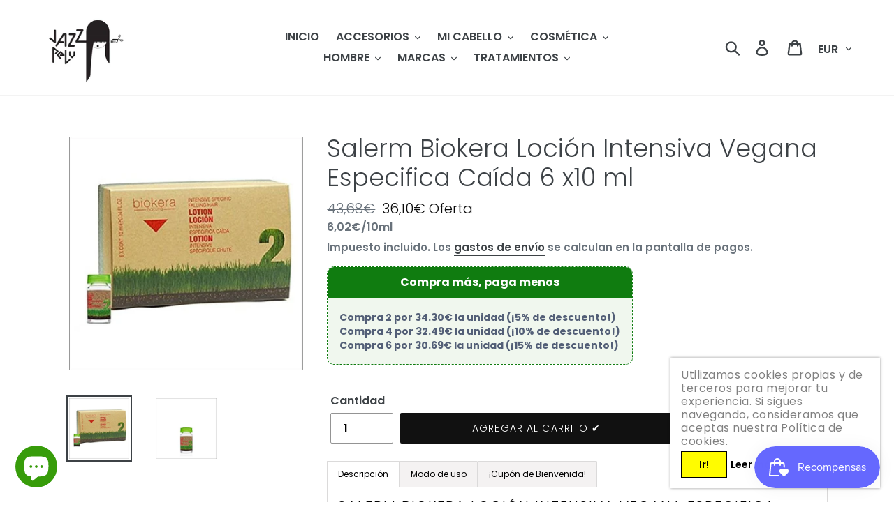

--- FILE ---
content_type: application/javascript
request_url: https://helpcenter.eoscity.com/app-extension/24162271312/contact-form.js
body_size: 8220
content:
;window.aw_hc_cf_v2_removeFakeCaptcha = function() {
   document.querySelector('.aw_hc_cf_v2_captcha-fake-field').remove();
};

(function() {
    if (window.hccf_script_run_once === true) {
        return;
    }
    window.hccf_script_run_once = true;

    const isEnabled = parseInt('0') === 1;

    if (!isEnabled) {
        return;
    }

    const settings = JSON.parse(decodeURIComponent(escape(window.atob('[base64]'))));

    const displayOnPages = JSON.parse(settings.display_on_pages);

    if (! (displayOnPages.includes('all-pages')
        || (displayOnPages.includes('all-products-pages') && window.location.pathname.indexOf('products') !== -1)
        || (displayOnPages.includes('all-collections-pages') && window.location.pathname.indexOf('collections') !== -1)
        || (displayOnPages.includes('all-blog-pages') && window.location.pathname.indexOf('blog') !== -1)
        || (displayOnPages.includes('help-center') && document.getElementById('hc-faq-content-wrapper'))
        || displayOnPages.filter(page => decodeURI(window.location.pathname).includes(page)).length > 0 
    )) {
        return;
    }

    if (settings.email === null && settings.email === '') {
        return;
    }

    //File validation function
    function validateFileInput(fileInput) {
        const file = fileInput.files[0];
        const errorDiv = document.getElementById("file-error-" + fileInput.name);
        errorDiv.style.display = "none";
        errorDiv.innerText = "";

        if (file) {
            let hasError = false;

            // size check
            const maxSize = 5 * 1024 * 1024;
            if (file.size > maxSize) {
                errorDiv.innerText = "File size exceeds 5 MB.";
                errorDiv.style.display = "block";
                hasError = true;
            }

            // type check
            const acceptTypes = (fileInput.getAttribute("accept") || "").split(",");
            const fileName = file.name.toLowerCase();
            const isValidType = acceptTypes.some(type => {
                const trimmed = type.trim().toLowerCase();
                if (trimmed.startsWith(".")) {
                    return fileName.endsWith(trimmed);
                }
                return file.type === trimmed;
            });

            if (!isValidType) {
                errorDiv.innerHTML = `${file.name} : This file type is not supported. 
                    Please find full list of supported file types 
                    <a href="https://hcsupport.crisp.help/en/article/supported-file-formats-for-live-chat-attachments-l4pri4/" 
                    target="_blank">here</a>.`;
                errorDiv.style.display = "block";
                hasError = true;
            }

            return hasError;
        }
        return false;
    }

    const formSubmit = (e, thankMessage, form, loader) => {
        loader.style.display = 'flex';
        e.preventDefault();

        // EXTRA safeguard: validate file inputs before submit
        let hasError = false;

        // Reuse validateFileInput for each file input
        form.querySelectorAll(".hc-contact-form__file").forEach(fileInput => {
            if (validateFileInput(fileInput)) {
                hasError = true;
            }
        });

        if (hasError) {
            loader.style.display = 'none';
            return; // Stop submit if invalid
        }
       
        const htmlForm = e.target;

        fetch(htmlForm.action, {
            method: 'POST',
            body: new FormData(htmlForm)
        }).then(response => {
            if (response.ok) {
                form.style.display = 'none';
                thankMessage.style.display = null;
            }
            loader.style.display = 'none';
        });
    }

    const htmlB64 = '[base64]';
    const html = decodeURIComponent(escape(window.atob(htmlB64)));

    const contactFormWrapper = document.createElement('div');
    contactFormWrapper.innerHTML = html;

    const mainContent = document.querySelector('#MainContent')
        || document.querySelector('#main')
        || document.querySelector('.main-content')
        || document.querySelector('main');

    if (settings.position_on_page === 'TOP') {
        if (mainContent) {
            mainContent.prepend(contactFormWrapper);
        } else {
            const headerElement = document.querySelector('header');
            headerElement.parentNode.insertBefore(contactFormWrapper, headerElement.nextElementSibling);
        }
    } else if (settings.position_on_page === 'PRESET') {
        const presetElement = document.querySelector('#hc_contact_us_container');
        if (presetElement) {
            presetElement.append(contactFormWrapper);
        }
    } else {
        if (mainContent) {
            mainContent.append(contactFormWrapper);
        } else {
            const footerElement = document.querySelectorAll('footer');
            const lastFooterElement = footerElement[footerElement.length- 1];
            lastFooterElement.parentNode.insertBefore(contactFormWrapper, lastFooterElement);
        }
    }

    const jsGoogleRcptcha = document.createElement("script");
    jsGoogleRcptcha.type = "text/javascript";
    jsGoogleRcptcha.src = "https://www.google.com/reca" + "ptcha/api.js";
    document.head.appendChild(jsGoogleRcptcha);

    const form = document.querySelector('[data-aw-hc-cf-LEMONADE-v2="content"]');
    const thankMessage = document.querySelector('[data-aw-hc-cf-LEMONADE-v2="thank_message"]');
    const loader = document.querySelector('[data-aw-hc-cf-LEMONADE-v2="loader"]');

    // 🔹 Add immediate validation on file upload
    form.querySelectorAll(".hc-contact-form__file").forEach(fileInput => {
        fileInput.addEventListener("change", function () {
            validateFileInput(this);
        });
    });

    form.addEventListener('submit', e => formSubmit(e, thankMessage, form, loader));


})();
